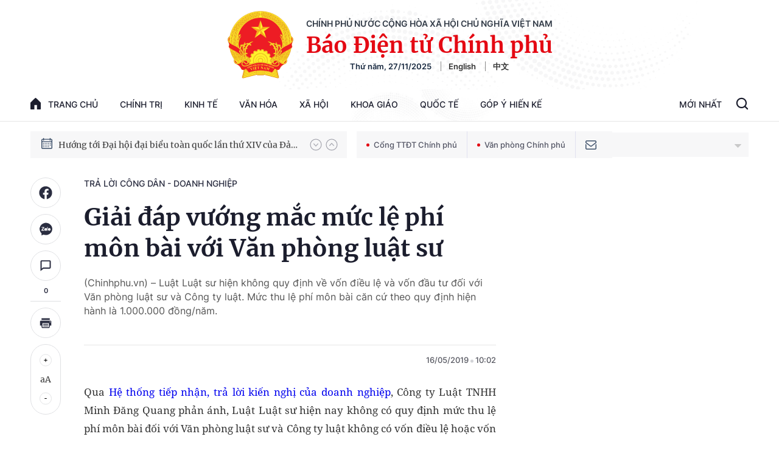

--- FILE ---
content_type: text/html; charset=utf-8
request_url: https://baochinhphu.vn/ajax/detail-bottom-box-102301.htm
body_size: 2003
content:

<div class="boxsamecate">
    
    <div class="detail__category">
        <div class="layout__title-page-bor">
            <span class="title-link">Bài viết cùng chuyên mục</span>
        </div>
        <div class="detail__category-content">
            <div class="box-stream" data-layout="1" data-key="keycd">
                    <div class="box-stream-item" data-id="102251127103108998">
                        <a class="box-stream-link-with-avatar" href="/dieu-kien-chuyen-nhuong-sim-di-dong-102251127103108998.htm" title="&#x110;i&#x1EC1;u ki&#x1EC7;n chuy&#x1EC3;n nh&#x1B0;&#x1EE3;ng SIM di &#x111;&#x1ED9;ng" data-id="102251127103108998">
                            <img data-type="avatar" src="https://bcp.cdnchinhphu.vn/zoom/299_156/334894974524682240/2025/11/27/dieu-kien-chuyen-doi-sim-17642161772471850390794-0-0-563-901-crop-17642161793261163172614.jpg" alt="&#x110;i&#x1EC1;u ki&#x1EC7;n chuy&#x1EC3;n nh&#x1B0;&#x1EE3;ng SIM di &#x111;&#x1ED9;ng" width="260" height="156" data-width="260" data-height="156" class="box-stream-avatar">
                        </a>
                        <div class="box-stream-content">
                            <div>
                                <a data-type="title" data-linktype="newsdetail" data-id="102251127103108998" class="box-stream-link-title" data-newstype="0" href="/dieu-kien-chuyen-nhuong-sim-di-dong-102251127103108998.htm" title="&#x110;i&#x1EC1;u ki&#x1EC7;n chuy&#x1EC3;n nh&#x1B0;&#x1EE3;ng SIM di &#x111;&#x1ED9;ng">&#x110;i&#x1EC1;u ki&#x1EC7;n chuy&#x1EC3;n nh&#x1B0;&#x1EE3;ng SIM di &#x111;&#x1ED9;ng</a>
                            </div>
                        </div>
                    </div>
                    <div class="box-stream-item" data-id="102251127104731753">
                        <a class="box-stream-link-with-avatar" href="/dich-vu-tu-van-xay-dung-cho-dn-che-xuat-co-duoc-ap-thue-0-102251127104731753.htm" title="D&#x1ECB;ch v&#x1EE5; t&#x1B0; v&#x1EA5;n x&#xE2;y d&#x1EF1;ng cho DN ch&#x1EBF; xu&#x1EA5;t c&#xF3; &#x111;&#x1B0;&#x1EE3;c &#xE1;p thu&#x1EBF; 0%?" data-id="102251127104731753">
                            <img data-type="avatar" src="https://bcp.cdnchinhphu.vn/zoom/299_156/334894974524682240/2025/11/27/untitled1-176421513777974871623-0-0-995-1592-crop-17642151401011326577873.jpg" alt="D&#x1ECB;ch v&#x1EE5; t&#x1B0; v&#x1EA5;n x&#xE2;y d&#x1EF1;ng cho DN ch&#x1EBF; xu&#x1EA5;t c&#xF3; &#x111;&#x1B0;&#x1EE3;c &#xE1;p thu&#x1EBF; 0%?" width="260" height="156" data-width="260" data-height="156" class="box-stream-avatar">
                        </a>
                        <div class="box-stream-content">
                            <div>
                                <a data-type="title" data-linktype="newsdetail" data-id="102251127104731753" class="box-stream-link-title" data-newstype="0" href="/dich-vu-tu-van-xay-dung-cho-dn-che-xuat-co-duoc-ap-thue-0-102251127104731753.htm" title="D&#x1ECB;ch v&#x1EE5; t&#x1B0; v&#x1EA5;n x&#xE2;y d&#x1EF1;ng cho DN ch&#x1EBF; xu&#x1EA5;t c&#xF3; &#x111;&#x1B0;&#x1EE3;c &#xE1;p thu&#x1EBF; 0%?">D&#x1ECB;ch v&#x1EE5; t&#x1B0; v&#x1EA5;n x&#xE2;y d&#x1EF1;ng cho DN ch&#x1EBF; xu&#x1EA5;t c&#xF3; &#x111;&#x1B0;&#x1EE3;c &#xE1;p thu&#x1EBF; 0%?</a>
                            </div>
                        </div>
                    </div>
                    <div class="box-stream-item" data-id="102251126142320506">
                        <a class="box-stream-link-with-avatar" href="/tham-quyen-quyet-dinh-nang-luong-doi-voi-chu-tich-pho-chu-tich-hdnd-xa-102251126142320506.htm" title="Th&#x1EA9;m quy&#x1EC1;n quy&#x1EBF;t &#x111;&#x1ECB;nh n&#xE2;ng l&#x1B0;&#x1A1;ng &#x111;&#x1ED1;i v&#x1EDB;i Ch&#x1EE7; t&#x1ECB;ch, Ph&#xF3; Ch&#x1EE7; t&#x1ECB;ch H&#x110;ND x&#xE3;" data-id="102251126142320506">
                            <img data-type="avatar" src="https://bcp.cdnchinhphu.vn/zoom/299_156/334894974524682240/2025/11/27/tien-luong-17642124837421418438160-0-80-630-1088-crop-17642124869422130252859.jpg" alt="Th&#x1EA9;m quy&#x1EC1;n quy&#x1EBF;t &#x111;&#x1ECB;nh n&#xE2;ng l&#x1B0;&#x1A1;ng &#x111;&#x1ED1;i v&#x1EDB;i Ch&#x1EE7; t&#x1ECB;ch, Ph&#xF3; Ch&#x1EE7; t&#x1ECB;ch H&#x110;ND x&#xE3;" width="260" height="156" data-width="260" data-height="156" class="box-stream-avatar">
                        </a>
                        <div class="box-stream-content">
                            <div>
                                <a data-type="title" data-linktype="newsdetail" data-id="102251126142320506" class="box-stream-link-title" data-newstype="0" href="/tham-quyen-quyet-dinh-nang-luong-doi-voi-chu-tich-pho-chu-tich-hdnd-xa-102251126142320506.htm" title="Th&#x1EA9;m quy&#x1EC1;n quy&#x1EBF;t &#x111;&#x1ECB;nh n&#xE2;ng l&#x1B0;&#x1A1;ng &#x111;&#x1ED1;i v&#x1EDB;i Ch&#x1EE7; t&#x1ECB;ch, Ph&#xF3; Ch&#x1EE7; t&#x1ECB;ch H&#x110;ND x&#xE3;">Th&#x1EA9;m quy&#x1EC1;n quy&#x1EBF;t &#x111;&#x1ECB;nh n&#xE2;ng l&#x1B0;&#x1A1;ng &#x111;&#x1ED1;i v&#x1EDB;i Ch&#x1EE7; t&#x1ECB;ch, Ph&#xF3; Ch&#x1EE7; t&#x1ECB;ch H&#x110;ND x&#xE3;</a>
                            </div>
                        </div>
                    </div>
                    <div class="box-stream-item" data-id="102251127091536122">
                        <a class="box-stream-link-with-avatar" href="/tai-lieu-duoc-coi-la-giay-to-ve-quyen-su-dung-dat-102251127091536122.htm" title="T&#xE0;i li&#x1EC7;u &#x111;&#x1B0;&#x1EE3;c coi l&#xE0; gi&#x1EA5;y t&#x1EDD; v&#x1EC1; quy&#x1EC1;n s&#x1EED; d&#x1EE5;ng &#x111;&#x1EA5;t " data-id="102251127091536122">
                            <img data-type="avatar" src="https://bcp.cdnchinhphu.vn/zoom/299_156/334894974524682240/2025/11/27/nguyenvantuyen-17642096226471055625010-0-46-451-768-crop-17642096275602109995343.jpg" alt="T&#xE0;i li&#x1EC7;u &#x111;&#x1B0;&#x1EE3;c coi l&#xE0; gi&#x1EA5;y t&#x1EDD; v&#x1EC1; quy&#x1EC1;n s&#x1EED; d&#x1EE5;ng &#x111;&#x1EA5;t " width="260" height="156" data-width="260" data-height="156" class="box-stream-avatar">
                        </a>
                        <div class="box-stream-content">
                            <div>
                                <a data-type="title" data-linktype="newsdetail" data-id="102251127091536122" class="box-stream-link-title" data-newstype="0" href="/tai-lieu-duoc-coi-la-giay-to-ve-quyen-su-dung-dat-102251127091536122.htm" title="T&#xE0;i li&#x1EC7;u &#x111;&#x1B0;&#x1EE3;c coi l&#xE0; gi&#x1EA5;y t&#x1EDD; v&#x1EC1; quy&#x1EC1;n s&#x1EED; d&#x1EE5;ng &#x111;&#x1EA5;t ">T&#xE0;i li&#x1EC7;u &#x111;&#x1B0;&#x1EE3;c coi l&#xE0; gi&#x1EA5;y t&#x1EDD; v&#x1EC1; quy&#x1EC1;n s&#x1EED; d&#x1EE5;ng &#x111;&#x1EA5;t </a>
                            </div>
                        </div>
                    </div>
                    <div class="box-stream-item" data-id="102251126160348343">
                        <a class="box-stream-link-with-avatar" href="/du-tuoi-huu-nhung-muon-nhan-bhxh-mot-lan-co-duoc-khong-102251126160348343.htm" title="&#x110;&#x1EE7; tu&#x1ED5;i h&#x1B0;u nh&#x1B0;ng mu&#x1ED1;n nh&#x1EAD;n BHXH m&#x1ED9;t l&#x1EA7;n c&#xF3; &#x111;&#x1B0;&#x1EE3;c kh&#xF4;ng?" data-id="102251126160348343">
                            <img data-type="avatar" src="https://bcp.cdnchinhphu.vn/zoom/299_156/334894974524682240/2025/11/26/bac-si-1764147791748574146522-0-28-280-476-crop-17641477955261587174909.jpg" alt="&#x110;&#x1EE7; tu&#x1ED5;i h&#x1B0;u nh&#x1B0;ng mu&#x1ED1;n nh&#x1EAD;n BHXH m&#x1ED9;t l&#x1EA7;n c&#xF3; &#x111;&#x1B0;&#x1EE3;c kh&#xF4;ng?" width="260" height="156" data-width="260" data-height="156" class="box-stream-avatar">
                        </a>
                        <div class="box-stream-content">
                            <div>
                                <a data-type="title" data-linktype="newsdetail" data-id="102251126160348343" class="box-stream-link-title" data-newstype="0" href="/du-tuoi-huu-nhung-muon-nhan-bhxh-mot-lan-co-duoc-khong-102251126160348343.htm" title="&#x110;&#x1EE7; tu&#x1ED5;i h&#x1B0;u nh&#x1B0;ng mu&#x1ED1;n nh&#x1EAD;n BHXH m&#x1ED9;t l&#x1EA7;n c&#xF3; &#x111;&#x1B0;&#x1EE3;c kh&#xF4;ng?">&#x110;&#x1EE7; tu&#x1ED5;i h&#x1B0;u nh&#x1B0;ng mu&#x1ED1;n nh&#x1EAD;n BHXH m&#x1ED9;t l&#x1EA7;n c&#xF3; &#x111;&#x1B0;&#x1EE3;c kh&#xF4;ng?</a>
                            </div>
                        </div>
                    </div>
                    <div class="box-stream-item" data-id="102251126114145607">
                        <a class="box-stream-link-with-avatar" href="/sinh-vien-khuyet-tat-nang-co-duoc-mien-hoc-phi-102251126114145607.htm" title="Sinh vi&#xEA;n khuy&#x1EBF;t t&#x1EAD;t n&#x1EB7;ng c&#xF3; &#x111;&#x1B0;&#x1EE3;c mi&#x1EC5;n h&#x1ECD;c ph&#xED;?" data-id="102251126114145607">
                            <img data-type="avatar" src="https://bcp.cdnchinhphu.vn/zoom/299_156/334894974524682240/2025/11/26/unnamed-17641502373632053984195-0-0-450-720-crop-1764150240024380453964.jpg" alt="Sinh vi&#xEA;n khuy&#x1EBF;t t&#x1EAD;t n&#x1EB7;ng c&#xF3; &#x111;&#x1B0;&#x1EE3;c mi&#x1EC5;n h&#x1ECD;c ph&#xED;?" width="260" height="156" data-width="260" data-height="156" class="box-stream-avatar">
                        </a>
                        <div class="box-stream-content">
                            <div>
                                <a data-type="title" data-linktype="newsdetail" data-id="102251126114145607" class="box-stream-link-title" data-newstype="0" href="/sinh-vien-khuyet-tat-nang-co-duoc-mien-hoc-phi-102251126114145607.htm" title="Sinh vi&#xEA;n khuy&#x1EBF;t t&#x1EAD;t n&#x1EB7;ng c&#xF3; &#x111;&#x1B0;&#x1EE3;c mi&#x1EC5;n h&#x1ECD;c ph&#xED;?">Sinh vi&#xEA;n khuy&#x1EBF;t t&#x1EAD;t n&#x1EB7;ng c&#xF3; &#x111;&#x1B0;&#x1EE3;c mi&#x1EC5;n h&#x1ECD;c ph&#xED;?</a>
                            </div>
                        </div>
                    </div>
            </div>
        </div>
    </div>

</div>
<div class="detail__category">
    <div class="layout__title-page-bor">
        <span class="title-link">Đọc thêm</span>
    </div>
    <div class="detail__category-content">
        <div class="box-stream timeline" data-layout="2" data-key="keycd">
            <div class="box-stream-middle timeline_list" id="append">
            </div>
            <div class="layout__loading_item">
                <div class="box-stream-link-with-avatar news-image-load loading__animation ">
                </div>
                <div class="box-stream-content">
                    <p class="box-stream-link-title news-title-load loading__animation"></p>
                    <p class="box-stream-sapo news-sapo-load loading__animation"></p>
                </div>
            </div>
            <div class="loadmore list__viewmore">
                <a href="javascript:;" title="Xem thêm" class="btn">
                    HIỂN THỊ THÊM BÀI
                </a>
            </div>
            <input type="hidden" name="case" id="case" value="list" />
        </div>
    </div>
</div>
<script nonce="sclotusinnline" type="text/javascript">
    (runinit = window.runinit || []).push(function () {
        $(document).ready(function () {
            var excluId = [];
            if ($('.boxsamecate .box-stream[data-layout="1"] .box-stream-item').length > 0) {
                $('.boxsamecate .box-stream[data-layout="1"] .box-stream-item').each(function () {
                    excluId.push($(this).attr('data-id'));
                });
            }
            timeline.pageIndex = 1;
            timeline.handleIds = excluId;
            timeline.zId = parseInt($('#hdZoneId').val());
            timeline.url = '/timelinelist/{0}/{1}.htm?pagedetail=1'
            timeline.init();
        });
    });
</script><!--u: 11/27/2025 8:30:08 PM-->